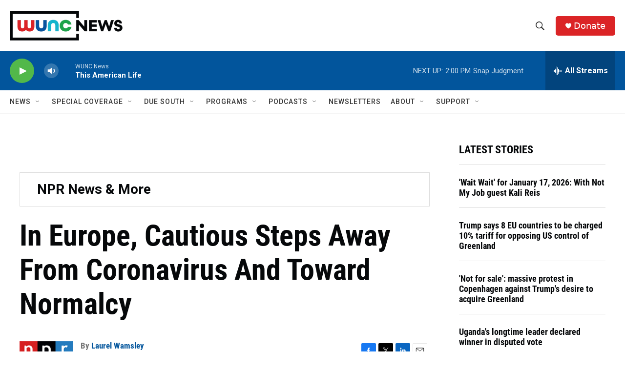

--- FILE ---
content_type: text/html; charset=utf-8
request_url: https://www.google.com/recaptcha/api2/aframe
body_size: 182
content:
<!DOCTYPE HTML><html><head><meta http-equiv="content-type" content="text/html; charset=UTF-8"></head><body><script nonce="ndPJW9qgJEdpVDrcjkNrwg">/** Anti-fraud and anti-abuse applications only. See google.com/recaptcha */ try{var clients={'sodar':'https://pagead2.googlesyndication.com/pagead/sodar?'};window.addEventListener("message",function(a){try{if(a.source===window.parent){var b=JSON.parse(a.data);var c=clients[b['id']];if(c){var d=document.createElement('img');d.src=c+b['params']+'&rc='+(localStorage.getItem("rc::a")?sessionStorage.getItem("rc::b"):"");window.document.body.appendChild(d);sessionStorage.setItem("rc::e",parseInt(sessionStorage.getItem("rc::e")||0)+1);localStorage.setItem("rc::h",'1768674580927');}}}catch(b){}});window.parent.postMessage("_grecaptcha_ready", "*");}catch(b){}</script></body></html>